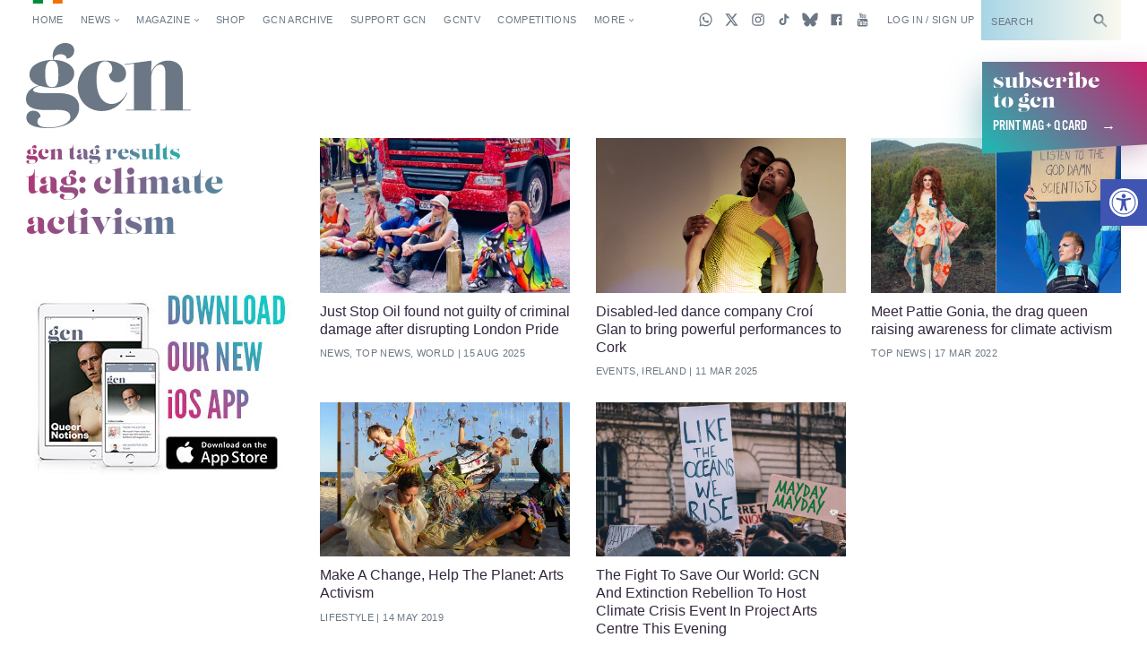

--- FILE ---
content_type: text/html; charset=utf-8
request_url: https://www.google.com/recaptcha/api2/aframe
body_size: -105
content:
<!DOCTYPE HTML><html><head><meta http-equiv="content-type" content="text/html; charset=UTF-8"></head><body><script nonce="C3_gcE3kpsd8o9TGhjjR4A">/** Anti-fraud and anti-abuse applications only. See google.com/recaptcha */ try{var clients={'sodar':'https://pagead2.googlesyndication.com/pagead/sodar?'};window.addEventListener("message",function(a){try{if(a.source===window.parent){var b=JSON.parse(a.data);var c=clients[b['id']];if(c){var d=document.createElement('img');d.src=c+b['params']+'&rc='+(localStorage.getItem("rc::a")?sessionStorage.getItem("rc::b"):"");window.document.body.appendChild(d);sessionStorage.setItem("rc::e",parseInt(sessionStorage.getItem("rc::e")||0)+1);localStorage.setItem("rc::h",'1769035183809');}}}catch(b){}});window.parent.postMessage("_grecaptcha_ready", "*");}catch(b){}</script></body></html>

--- FILE ---
content_type: application/javascript; charset=utf-8
request_url: https://fundingchoicesmessages.google.com/f/AGSKWxXHHPuvP08SI2BLkXIz39xiv6sb_VTDudsMTcQL-mKRamPjOiAtm15yu1y_vKIlbeCAAtteWFSZ-V0n57a7fFmiF4zcyMhN55V2pn2Zt0Ui5XbUXL9U9f-wvnIaMjhkL85qzgUmJw==?fccs=W251bGwsbnVsbCxudWxsLG51bGwsbnVsbCxudWxsLFsxNzY5MDM1MTg0LDM4NDAwMDAwMF0sbnVsbCxudWxsLG51bGwsW251bGwsWzcsNiw5XSxudWxsLDIsbnVsbCwiZW4iLG51bGwsbnVsbCxudWxsLG51bGwsbnVsbCwxXSwiaHR0cHM6Ly9nY24uaWUvdGFnL2NsaW1hdGUtYWN0aXZpc20vIixudWxsLFtbOCwiOW9FQlItNW1xcW8iXSxbOSwiZW4tVVMiXSxbMTksIjIiXSxbMTcsIlswXSJdLFsyNCwiIl0sWzI5LCJmYWxzZSJdXV0
body_size: 209
content:
if (typeof __googlefc.fcKernelManager.run === 'function') {"use strict";this.default_ContributorServingResponseClientJs=this.default_ContributorServingResponseClientJs||{};(function(_){var window=this;
try{
var qp=function(a){this.A=_.t(a)};_.u(qp,_.J);var rp=function(a){this.A=_.t(a)};_.u(rp,_.J);rp.prototype.getWhitelistStatus=function(){return _.F(this,2)};var sp=function(a){this.A=_.t(a)};_.u(sp,_.J);var tp=_.ed(sp),up=function(a,b,c){this.B=a;this.j=_.A(b,qp,1);this.l=_.A(b,_.Pk,3);this.F=_.A(b,rp,4);a=this.B.location.hostname;this.D=_.Fg(this.j,2)&&_.O(this.j,2)!==""?_.O(this.j,2):a;a=new _.Qg(_.Qk(this.l));this.C=new _.dh(_.q.document,this.D,a);this.console=null;this.o=new _.mp(this.B,c,a)};
up.prototype.run=function(){if(_.O(this.j,3)){var a=this.C,b=_.O(this.j,3),c=_.fh(a),d=new _.Wg;b=_.hg(d,1,b);c=_.C(c,1,b);_.jh(a,c)}else _.gh(this.C,"FCNEC");_.op(this.o,_.A(this.l,_.De,1),this.l.getDefaultConsentRevocationText(),this.l.getDefaultConsentRevocationCloseText(),this.l.getDefaultConsentRevocationAttestationText(),this.D);_.pp(this.o,_.F(this.F,1),this.F.getWhitelistStatus());var e;a=(e=this.B.googlefc)==null?void 0:e.__executeManualDeployment;a!==void 0&&typeof a==="function"&&_.To(this.o.G,
"manualDeploymentApi")};var vp=function(){};vp.prototype.run=function(a,b,c){var d;return _.v(function(e){d=tp(b);(new up(a,d,c)).run();return e.return({})})};_.Tk(7,new vp);
}catch(e){_._DumpException(e)}
}).call(this,this.default_ContributorServingResponseClientJs);
// Google Inc.

//# sourceURL=/_/mss/boq-content-ads-contributor/_/js/k=boq-content-ads-contributor.ContributorServingResponseClientJs.en_US.9oEBR-5mqqo.es5.O/d=1/exm=ad_blocking_detection_executable,kernel_loader,loader_js_executable,web_iab_tcf_v2_signal_executable/ed=1/rs=AJlcJMwtVrnwsvCgvFVyuqXAo8GMo9641A/m=cookie_refresh_executable
__googlefc.fcKernelManager.run('\x5b\x5b\x5b7,\x22\x5b\x5bnull,\\\x22gcn.ie\\\x22,\\\x22AKsRol-KU9D9unSeOBBEJYADMVgjj-ljd0o1Cr-2zKa3LixSS4CD3unY3d05xD1HbaLPI3rjHoGtz1hyfGzsQg3D6B0dqTAwX5A-dKWGVVVAhYKh0xw7YF8fhdbPNNvF6cIa2-OLiohXbMEOgkcVNkSE_kjQ_MZVKQ\\\\u003d\\\\u003d\\\x22\x5d,null,\x5b\x5bnull,null,null,\\\x22https:\/\/fundingchoicesmessages.google.com\/f\/AGSKWxVIxw5IZQ2Z8l0dmF3aMS4XKxn1fDsn5reclmLPtTtNOgeymIxP2DTrmNQMPlc_1y5A1FM6pW3f9lG7ZRf9spOT-r77j4VDH8k2KO-zuSYw7aKSLXDVCa6JoToA1iimShcCEmraoA\\\\u003d\\\\u003d\\\x22\x5d,null,null,\x5bnull,null,null,\\\x22https:\/\/fundingchoicesmessages.google.com\/el\/AGSKWxV13YEIjAB84yL2u2u218HlxXwuzt6Gv37m0d_3xQyHnMf5NxyVrzMQDJgk8nIXj8ySKU-MyuRxLWeoOJWZoVmiKFzt-MfupsQ6yxkIMeyCqYNQhRKSHC3PGBMa-ObQWxjgx8DvAA\\\\u003d\\\\u003d\\\x22\x5d,null,\x5bnull,\x5b7,6,9\x5d,null,2,null,\\\x22en\\\x22,null,null,null,null,null,1\x5d,null,\\\x22Privacy and cookie settings\\\x22,\\\x22Close\\\x22,null,null,null,\\\x22Managed by Google. Complies with IAB TCF. CMP ID: 300\\\x22\x5d,\x5b3,1\x5d\x5d\x22\x5d\x5d,\x5bnull,null,null,\x22https:\/\/fundingchoicesmessages.google.com\/f\/AGSKWxVdKrEr_mrwReXjrsIO8naDgc-XLfI43UVNyY9uKPbS8_gP6F-aQdXua9vNZ3T1fBu75Xvx0u2mGTYtAWdBlFnxas7tzNIQ3J_Xbbbvdc0nTMQ_6GjslyKVi3y9xDXWdVkYHLbo4g\\u003d\\u003d\x22\x5d\x5d');}

--- FILE ---
content_type: application/javascript; charset=utf-8
request_url: https://fundingchoicesmessages.google.com/f/AGSKWxWOpOpFlEEpgeFeD8zuwIKBFZgn6V5g9aLtf3n4zmGQNnUxnR1THLhVoa48A2uUoNOx00j3RbMU5Mr92pcWtGXeeVywm65Odus1S1yBs_fyT0-o2RCbSJYREzM1kGXUTo-iFQJXvgo5wHQNdKcmibYgXft9KeyFAUyezPv3wywfIuXNQKKoIX2JuVrv/_/rsads.js/ak-ads--adserver-/js.ng/size=/adclixad.
body_size: -1289
content:
window['bbfc0f3c-78b8-4fc2-bd4a-3a3582551688'] = true;